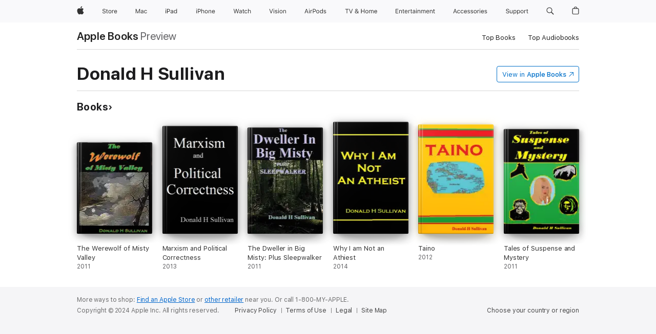

--- FILE ---
content_type: application/javascript
request_url: https://books.apple.com/assets/chunk.26.d8fd25d7ba389f9fe03e.js
body_size: 2222
content:
"use strict";(self.webpackChunk_ember_auto_import_=self.webpackChunk_ember_auto_import_||[]).push([[26],{71026:function(e,t,n){n.r(t),n.d(t,{environment:function(){return a},eventRecorder:function(){return F},immediateEventRecorder:function(){return q},logger:function(){return D},network:function(){return E},setEventQueuePostIntervalEnabled:function(){return N}})
var s=n(76588),r=n(24178),u=n(32722),o=r.SC.attachDelegate,a={setDelegate:function(e){return o(this,e)},globalScope:function(){return window}},i={AJAX:"ajax",AJAX_SYNCHRONOUS:"ajaxSynchronous",IMAGE:"image",BEACON:"beacon"},v=r.vc.metricsDisabledOrDenylistedEvent,c=r.vc.removeDenylistedFields,l={},p=["dsId","consumerId"]
function f(e,t,n){var s=null
return n&&!v.call(u.Z,n.eventType,t)&&(c.call(u.Z,n,t),m(t,n),e.apply(null,Array.prototype.slice.call(arguments,1)),s=n),s}function d(e,t){l[e]=l[e]||{},l[e]=t}function Q(){l={}}function m(e,t){l[e]=l[e]||{},l[e].anonymous&&p.forEach((function(e){delete t[e]}))}var y=r.SC.attachDelegate,E={setDelegate:function(e){return y(this,e)},makeAjaxRequest:r.L5.makeAjaxRequest},g=r.SC.isString,h=r.SC.isFunction,A=r.vc.disabled
function I(){var e=navigator.userAgent
return/iPad|iPhone|iPod/.test(e)&&-1==e.indexOf("IEMobile")}function T(){return(0,s.RG)("mt-event-queue")}var S=i,b={eventQueues:{},postIntervalEnabled:!0,enqueueEvent:function(e,t){var n=null
if(e&&t){b.eventQueues=b.eventQueues||{},b.eventQueues[e]=b.eventQueues[e]||{},b.eventQueues[e].events=b.eventQueues[e].events||[],b.eventQueues[e].events.push(t),n=t
var s=u.Z.value("maxPersistentQueueSize",e)||100
b.trimEventQueues(b.eventQueues,s)}return n},trimEventQueues:function(e,t){var n=Object.keys(e)
n.length&&n.forEach((function(n){var s=e[n].events
s&&s.length&&s.length>t&&(T().warn("eventQueue overflow, deleting LRU events: size is: "+s.length+" which is over max size: "+t),e[n].events=s.slice(-t))}))},resetTopicQueue:function(e){b.eventQueues[e]&&(b.eventQueues[e].events=null)},resetTopicRetryAttempts:function(e){b.eventQueues[e]&&(b.eventQueues[e].retryAttempts=0)},scheduleNextTopicRetryAttempt:function(e){if(b.eventQueues[e]&&this.postIntervalEnabled){b.eventQueues[e].retryAttempts=b.eventQueues[e].retryAttempts||0,b.eventQueues[e].retryAttempts++
var t=Math.pow(2,b.eventQueues[e].retryAttempts)*u.Z.value("postFrequency",e)
b.resetTopicPostInterval(e),b.setTopicPostInterval(e,t)}},sendEvents:function(e,t){for(var n in b.eventQueues)b.sendEventsForTopic(n,e,t)},sendEventsForTopic:function(e,t,n){var s=b.eventQueues[e],r=u.Z.value("testExponentialBackoff",e),o=u.Z.value("metricsUrl",e),a=A.call(u.Z,e)
if(s&&o&&!a&&!r&&(!s.retryAttempts||!n))switch(b.resetTopicPostInterval(e),b.setTopicPostInterval(e,u.Z.value("postFrequency",e)),t){case S.IMAGE:b.sendEventsViaImage(e)
break
case S.BEACON:b.sendEventsViaBeacon(e)
break
case S.AJAX_SYNCHRONOUS:b.sendEventsViaAjax(e,!1)
break
default:b.sendEventsViaAjax(e,!0)}r&&b.scheduleNextTopicRetryAttempt(e)},sendEventsViaImage:function(e){if(b.eventQueues[e]){var t=k(e),n=-1==t.indexOf("?")?"?":"&",s=t+n+"responseType=image",r=b.eventQueues[e].events
r&&r.length&&r.forEach((function(t){var n=b.createQueryParams(t)
if(n){var r=s+"&"+n,u=new Image,o=b.eventQueues[e].properties
o&&o.anonymous&&u.setAttribute("crossOrigin","anonymous"),u.src=r}})),b.resetTopicQueue(e)}},createQueryParams:function(e){var t,n,s=""
return Object.keys(e).forEach((function(r,u,o){t=e[r],n=g(t)?t:JSON.stringify(t),s+=r+"="+encodeURIComponent(n),u<o.length-1&&(s+="&")})),s.length?s:null},sendEventsViaAjax:function(e,t){if(b.eventQueues[e]&&b.eventQueues[e].events){var n=C(b.eventQueues[e].events)
if(n){var s=k(e),r=O(e),u=function(){b.resetTopicQueue(e),b.resetTopicRetryAttempts(e)},o={async:t,timeout:r};(b.eventQueues[e].properties||{}).anonymous&&(o.withCredentials=!1),E.makeAjaxRequest(s,"POST",n,u,(function(t,n){n>=400&&n<500?u():b.scheduleNextTopicRetryAttempt(e)}),o)}}},sendEventsViaBeacon:function(e){if(r.SC.isFunction(navigator.sendBeacon)){var t=b.eventQueues[e]
if(t){var n=t.properties
if(n&&n.anonymous)return void(r.SC.isFunction(a.globalScope().fetch)&&!/Firefox/.test(navigator.userAgent)?b.sendEventsViaFetch(e,{keepalive:!0}):I()?b.sendEventsViaAjax(e,!1):b.sendEventsViaImage(e))
var s=C(t.events)
if(s){var u=k(e)
navigator.sendBeacon(u,s)||T().error("navigator.sendBeacon() was unable to queue the data for transfer"),b.resetTopicQueue(e)}}}else T().error("navigator.sendBeacon() is not available in the environment")},sendEventsViaFetch:function(e,t){var n=r.SC.isDefinedNonNull(t)?t.keepalive:null,s=b.eventQueues[e]
if(r.SC.isDefinedNonNull(s)){var u=C(s.events)
if(u){var o=s.properties||{},i=k(e)
a.globalScope().fetch(i,{method:"POST",body:u,credentials:!0===o.anonymous?"omit":"same-origin",keepalive:!r.SC.isDefinedNonNull(n)||n}),b.resetTopicQueue(e)}}},setTopicPostInterval:function(e,t){b.eventQueues[e]&&t&&this.postIntervalEnabled&&(this.resetTopicPostInterval(e),b.eventQueues[e].postIntervalToken=a.globalScope().setInterval((function(){T().debug("MetricsKit: triggering postIntervalTimer for "+e+" at "+(new Date).toString()),b.sendEventsForTopic.call(b,e)}),t))},resetTopicPostInterval:function(e){b.eventQueues[e]&&(a.globalScope().clearInterval(b.eventQueues[e].postIntervalToken),b.eventQueues[e].postIntervalToken=null)},resetQueuePostIntervals:function(){for(var e in b.eventQueues)b.resetTopicPostInterval(e)},setQueuePostIntervals:function(){for(var e in b.eventQueues){var t=b.eventQueues[e].events
t&&t.length&&b.setTopicPostInterval(e,u.Z.value("postFrequency",e))}},objectContainsValue:function(e,t){var n=!1
for(var s in e){var r=e[s]
if(e.hasOwnProperty(s)&&!h(r)&&r===t){n=!0
break}}return n},setProperties:function(e,t){b.eventQueues=b.eventQueues||{},b.eventQueues[e]=b.eventQueues[e]||{},b.eventQueues[e].properties=t}}
function P(){return b}function C(e){var t=null
if(e&&e.length){var n={deliveryVersion:"1.0"}
n.postTime=Date.now(),n.events=e
try{t=JSON.stringify(n)}catch(e){T().error("Error stringifying events as JSON: "+e)}}return t}function k(e){return u.Z.value("metricsUrl",e)+"/2/"+e}function O(e){var t=u.Z.value("requestTimeout",e)||1e4
return Math.min(t,u.Z.value("postFrequency",e))}function N(e){b.postIntervalEnabled=e,e?b.setQueuePostIntervals():b.resetQueuePostIntervals()}function R(e,t,n){A.call(u.Z,e)||(0===u.Z.value("postFrequency",e)&&(n=!0),b.enqueueEvent(e,t),n?b.sendEvents(S.AJAX,!0):!b.eventQueues[e].postIntervalToken&&b.postIntervalEnabled&&b.setTopicPostInterval(e,u.Z.value("postFrequency",e)))}function x(e,t){e?g(t)&&b.objectContainsValue(i,t)?b.sendEvents(t,!0):r.SC.isFunction(navigator.sendBeacon)?b.sendEvents(S.BEACON,!0):I()?b.sendEvents(S.AJAX_SYNCHRONOUS,!0):b.sendEvents(S.IMAGE,!0):b.sendEvents(S.AJAX,!0)}var w=r.SC.attachDelegate,F={_utResetQueue:function(){for(var e in P().eventQueues)P().resetTopicPostInterval(e)
P().eventQueues={}},SEND_METHOD:i,setDelegate:function(e){return w(this,e)},recordEvent:function(e,t,n){return f.apply(null,[R].concat(Array.prototype.slice.call(arguments)))},sendMethod:function(){return"javascript"},flushUnreportedEvents:function(e,t){x.apply(null,Array.prototype.slice.call(arguments))},setProperties:function(e,t){d(e,t),P().setProperties(e,t)},cleanup:function(){Q(),F._utResetQueue()}}
function j(e,t){var n=C([t])
if(n){var s=k(e),r={timeout:O(e)}
l[e]&&l[e].anonymous&&(r.withCredentials=!1),E.makeAjaxRequest(s,"POST",n,null,null,r)}}var q={recordEvent:function(e,t){return f.apply(null,[j].concat(Array.prototype.slice.call(arguments)))},sendMethod:function(){return"javascript"},setProperties:d,cleanup:Q},D=(0,s.RG)("mt-event-queue")}}])
